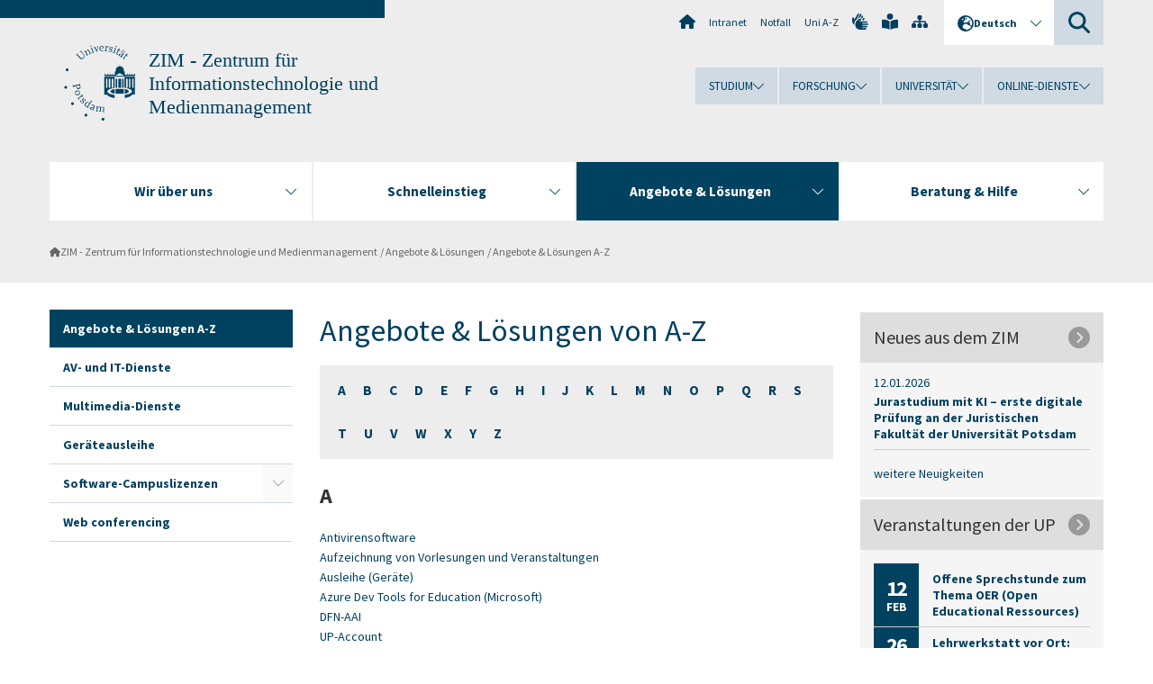

--- FILE ---
content_type: text/html; charset=utf-8
request_url: https://www.uni-potsdam.de/de/zim/angebote-loesungen/angebote-loesungen-a-z/A
body_size: 9183
content:
<!DOCTYPE html><html dir="ltr" lang="de-DE"><head><meta charset="utf-8"><!-- Produced by queonext https://queonext.de/ This website is powered by TYPO3 - inspiring people to share! TYPO3 is a free open source Content Management Framework initially created by Kasper Skaarhoj and licensed under GNU/GPL. TYPO3 is copyright 1998-2026 of Kasper Skaarhoj. Extensions are copyright of their respective owners. Information and contribution at https://typo3.org/ --><meta name="generator" content="TYPO3 CMS" />
<meta name="viewport" content="width=device-width, initial-scale=1" />
<meta name="author" content="Nadin Weiß" />
<meta property="og:title" content="Angebote &amp; Lösungen A-Z" />
<meta name="twitter:card" content="summary" /><link rel="stylesheet" href="/typo3conf/ext/up_template/Resources/Public/StyleSheets/print.css?1769680069" media="print">
<link rel="stylesheet" href="/typo3conf/ext/up_template/Resources/Public/StyleSheets/app.css?1769680069" media="screen">
<link rel="stylesheet" href="/typo3conf/ext/up_template/Resources/Public/Fonts/fontawesome/css/all.min.css?1769680067" media="screen">
<script src="/typo3conf/ext/up_template/Resources/Public/JavaScript/Vendor/jquery/jquery-3.6.0.min.js?1769680069"></script>
<script src="/typo3conf/ext/up_template/Resources/Public/JavaScript/Vendor/jquery/jquery-ui-1.12.1.custom.min.js?1769680069"></script>
<script src="/typo3conf/ext/up_template/Resources/Public/JavaScript/Vendor/modernizr/modernizr.custom.js?1769680069"></script>
<script src="/typo3conf/ext/up_template/Resources/Public/JavaScript/Vendor/jquery-datepicker-lang/jquery.ui.datepicker-de.min.js?1769680068"></script>
<link rel="icon" type="image/png" href="/typo3conf/ext/up_template/Resources/Public/Icons/BrowserIcons/favicon-96x96.png" sizes="96x96" />
<link rel="icon" type="image/svg+xml" href="/typo3conf/ext/up_template/Resources/Public/Icons/BrowserIcons/favicon.svg" />
<link rel="shortcut icon" href="/typo3conf/ext/up_template/Resources/Public/Icons/BrowserIcons/favicon.ico" />
<link rel="apple-touch-icon" sizes="180x180" href="/typo3conf/ext/up_template/Resources/Public/Icons/BrowserIcons/apple-touch-icon.png" />
<link rel="manifest" href="/typo3conf/ext/up_template/Resources/Public/Icons/BrowserIcons/site.webmanifest" />
<title> Angebote & Lösungen A-Z -  Angebote & Lösungen -  ZIM - Zentrum für Informationstechnologie und Medienmanagement - Universität Potsdam</title>
<link rel="canonical" href="https://www.uni-potsdam.de/de/zim/angebote-loesungen/angebote-loesungen-a-z/A"/>

<link rel="alternate" hreflang="de-DE" href="https://www.uni-potsdam.de/de/zim/angebote-loesungen/angebote-loesungen-a-z/A"/>
<link rel="alternate" hreflang="en-GB" href="https://www.uni-potsdam.de/en/zim/angebote-loesungen/angebote-loesungen-a-z/A"/>
<link rel="alternate" hreflang="x-default" href="https://www.uni-potsdam.de/de/zim/angebote-loesungen/angebote-loesungen-a-z/A"/></head><body class="up-section-university"><noscript><div id="up_nojs"><div class="row"><div class="twentyfour columns"><p> JavaScript ist in ihrem Browser deaktiviert. <span class="up-nojs-hint"> Bitte aktivieren Sie JavaScript </span> um alle Funktionen der Website nutzen zu können! </p></div></div></div></noscript><a href="#up_content" class="up-skip-link">Zum Hauptinhalt springen</a><div id="up_overlay_for_search"></div><div id="up_overlay_for_navs"></div><nav id="up_mobilenav_wrapper_small" class="show-for-small" aria-label="Hauptmenü"><div class="row collapse"><div class="twentyfour columns"><div id="up_mobilenav_small"><ul class="up-mobilenav-level-1"><li id="up_mobilenav_mainnav_item" class="up-mobilenav-target-mainnav"><button class="up-mobilenav-button" aria-expanded="false" aria-controls="up_mainnav_small"><span class="visually-hidden">Hauptmenü</span><span class="up-icon"></span></button></li><li id="up_mobilenav_searchbox_item" class="up-mobilenav-target-searchbox"><button class="up-mobilenav-button" aria-expanded="false" aria-controls="up_searchboxnav_small"><span class="visually-hidden">Suche</span><span class="up-icon"></span></button></li><li id="up_mobilenav_langnav_item" class="up-mobilenav-target-langnav"><button class="up-mobilenav-button" aria-expanded="false" aria-controls="up_langnav_small"><span class="visually-hidden">Sprachen</span><span class="up-icon"></span></button></li><li id="up_mobilenav_globalnav_item" class="up-mobilenav-target-globalnav"><button class="up-mobilenav-button" aria-expanded="false" aria-controls="up_globalnav_small"><span class="visually-hidden">Globales Menü</span><span class="up-icon"></span></button></li></ul></div></div></div></nav><div id="up_mobilesubnav_wrapper_small" class="show-for-small"><div id="up_mainnav_small" class="up-mobilenav-level-2"><ul class="up-mobilesubnav-level-1"><li class=""><button class="up-mobilesubnav-button" aria-expanded="false"><span class="up-mobilesubnav-level-1-title">Wir über uns</span><span class="up-mobilesubnav-arrow up-icon"></span></button><ul class="up-mobilesubnav-level-2"><li class=""><a href="/de/zim/wir-ueber-uns/organisationsstruktur"> Organisationsstruktur </a></li><li class=""><a href="/de/zim/wir-ueber-uns/kontakt"> Kontakt </a></li><li class=""><a href="/de/zim/wir-ueber-uns/leitbild"> Leitbild </a></li><li class=""><a href="/de/zim/wir-ueber-uns/projekte"> Projekte </a></li><li class=""><a href="/de/zim/wir-ueber-uns/mediathek"> Mediathek </a></li><li class=" last"><a href="/de/zim/wir-ueber-uns/zim-benutzungsordnung"> ZIM Benutzungsordnung </a></li></ul></li><li class=""><button class="up-mobilesubnav-button" aria-expanded="false"><span class="up-mobilesubnav-level-1-title">Schnelleinstieg</span><span class="up-mobilesubnav-arrow up-icon"></span></button><ul class="up-mobilesubnav-level-2"><li class=""><a href="https://accountup.uni-potsdam.de/" target="_top"> Account.UP </a></li><li class=""><a href="https://boxup.uni-potsdam.de/" target="_top"> Box.UP </a></li><li class=""><a href="https://mailup.uni-potsdam.de/" target="_top"> Mail.UP </a></li><li class=""><a href="/de/zim/angebote-loesungen/print-up"> Print.UP </a></li><li class=""><a href="/de/zim/angebote-loesungen/wlan-eduroam"> WLAN | eduroam </a></li><li class=" last"><a href="https://moodle2.uni-potsdam.de" target="_top"> Moodle.UP </a></li></ul></li><li class=" act"><button class="up-mobilesubnav-button" aria-expanded="false"><span class="up-mobilesubnav-level-1-title">Angebote &amp; Lösungen</span><span class="up-mobilesubnav-arrow up-icon"></span></button><ul class="up-mobilesubnav-level-2"><li class=""><a href="/de/zim/angebote-loesungen/angebote-loesungen-a-z"> Angebote &amp; Lösungen A-Z </a></li><li class=""><a href="/de/zim/angebote-loesungen/av-und-it-dienste"> AV- und IT-Dienste </a></li><li class=""><a href="/de/zim/angebote-loesungen/multimedia-dienste"> Multimedia-Dienste </a></li><li class=""><a href="/de/zim/angebote-loesungen/geraeteausleihe"> Geräteausleihe </a></li><li class=""><a href="/de/zim/angebote-loesungen/software-campuslizenzen"> Software-Campuslizenzen </a></li><li class=" last"><a href="/de/zim/angebote-loesungen/web-conferencing"> Web conferencing </a></li></ul></li><li class=""><button class="up-mobilesubnav-button" aria-expanded="false"><span class="up-mobilesubnav-level-1-title">Beratung &amp; Hilfe</span><span class="up-mobilesubnav-arrow up-icon"></span></button><ul class="up-mobilesubnav-level-2"><li class=""><a href="/de/zim/beratung-hilfe/sicherheitshinweise"> Sicherheitshinweise </a></li><li class=""><a href="/de/zim/beratung-hilfe/supportanfrage"> Supportanfrage </a></li><li class=""><a href="/de/zim/beratung-hilfe/self-service"> Self Service </a></li><li class=""><a href="/de/zim/beratung-hilfe/service-center"> Service-Center </a></li><li class=""><a href="/de/zim/beratung-hilfe/it-arbeitsplaetze"> IT-Arbeitsplätze </a></li><li class=" last"><a href="/de/zim/beratung-hilfe/lernen-und-arbeiten"> Lernen und Arbeiten </a></li></ul></li><li class="up-metanav-item"><a href="https://www.uni-potsdam.de/de/" title="Uni-Startseite" target="_top" class="up-icon up-icon--home"> Uni-Startseite </a></li><li class="up-metanav-item"><a href="https://z-wiki.uni-potsdam.de/x/1Yg0C" title="Intranet" target="_top"> Intranet </a></li><li class="up-metanav-item"><a href="https://www.uni-potsdam.de/de/notfall" title="Notfall" target="_top"> Notfall </a></li><li class="up-metanav-item"><a href="https://www.uni-potsdam.de/de/index-a-z" title="Uni A-Z" target="_top"> Uni A-Z </a></li><li class="up-metanav-item"><a href="https://www.uni-potsdam.de/de/gebaerdensprache/index" title="Gebärdensprache" target="_top" class="up-icon up-icon--sign-language"> Gebärdensprache </a></li><li class="up-metanav-item"><a href="https://www.uni-potsdam.de/de/leichte-sprache/index" title="Leichte Sprache" target="_top" class="up-icon up-icon--book-reader"> Leichte Sprache </a></li><li class="up-metanav-item"><a href="/de/zim/sitemap" title="Sitemap" class="up-icon up-icon--sitemap"> Sitemap </a></li><li class="close last"><button class="up-nav-close"><span class="up-nav-close-title up-icon"> Schliessen </span></button></li></ul></div><div id="up_searchboxnav_small" class="up-mobilenav-level-2"><ul class="up-mobilesubnav-level-1"><li><div><div class="up-mobilesubnav-level-1-title"><form action="https://www.google.de/search" target="_blank"><input id="up_searchboxsmall_input" type="text" name="q" aria-label="Suche" placeholder="Suche"><button id="up_searchboxsmall_submit" class="up-icon" type="submit" name="submit" value=""/><input type="hidden" name="sitesearch" value="uni-potsdam.de"></form></div></div></li><li class="close last"><button class="up-nav-close"><span class="up-nav-close-title up-icon"> Schliessen </span></button></li></ul></div><div id="up_langnav_small" class="up-mobilenav-level-2"><ul class="up-mobilesubnav-level-1"><li class="act not-existing"><div><span class="up-mobilesubnav-level-1-title"><a href="/de/zim/angebote-loesungen/angebote-loesungen-a-z/A">Deutsch</a></span></div></li><li><button class="up-mobilesubnav-button"><span class="up-mobilesubnav-level-1-title"><a href="/en/zim/angebote-loesungen/angebote-loesungen-a-z/A">English</a></span></button></li><li class="not-existing"><div><span class="up-mobilesubnav-level-1-title">Angebote &amp; Lösungen A-Z</span></div></li><li class="not-existing"><div><span class="up-mobilesubnav-level-1-title">Angebote &amp; Lösungen A-Z</span></div></li><li class="close last"><button class="up-nav-close"><span class="up-nav-close-title up-icon">Schliessen</span></button></li></ul></div><div id="up_globalnav_small" class="up-mobilenav-level-2"><ul class="up-mobilesubnav-level-1"><li><button class="up-mobilesubnav-button" aria-expanded="false"><span class="up-mobilesubnav-level-1-title">Studium</span><span class="up-mobilesubnav-arrow up-icon"></span></button><ul class="up-mobilesubnav-level-2"><li><a href="https://www.uni-potsdam.de/de/studium/" target="_top">Studieren an der UP</a></li><li><a href="https://www.uni-potsdam.de/de/studium/studienangebot/uebersicht" target="_top">Studienangebot</a></li><li><a href="https://www.uni-potsdam.de/de/studium/zugang/uebersicht" target="_top">Bewerbung und Immatrikulation</a></li><li><a href="https://www.uni-potsdam.de/de/studium/konkret/uebersicht" target="_top">Studium konkret</a></li><li><a href="https://www.uni-potsdam.de/de/studium/beratung/uebersicht" target="_top">Beratungs- und Serviceeinrichtungen</a></li><li class="last"><a href="https://www.uni-potsdam.de/de/studium/termine/uebersicht" target="_top">Termine und Fristen</a></li></ul></li><li><button class="up-mobilesubnav-button" aria-expanded="false"><span class="up-mobilesubnav-level-1-title">Forschung</span><span class="up-mobilesubnav-arrow up-icon"></span></button><ul class="up-mobilesubnav-level-2"><li><a href="https://www.uni-potsdam.de/de/forschung/" target="_top">Forschen an der UP</a></li><li><a href="https://www.uni-potsdam.de/de/forschung/profile-programme-projekte/uebersicht" target="_top">Profile, Programme und Projekte</a></li><li><a href="https://www.uni-potsdam.de/de/forschung/forschungsfoerderung/uebersicht" target="_top">Forschungsförderung</a></li><li><a href="https://www.uni-potsdam.de/de/openscience/index" target="_top">Open Science</a></li><li><a href="https://www.uni-potsdam.de/de/forschungsdaten/index" target="_top">Forschungsdaten</a></li><li><a href="https://www.uni-potsdam.de/de/forschung/kooperationen-partnerschaften/uebersicht" target="_top">Kooperationen und Partnerschaften</a></li><li class="last"><a href="https://www.uni-potsdam.de/de/forschung/wissenschaftlicher-nachwuchs/uebersicht" target="_top">Wissenschaftlicher Nachwuchs</a></li></ul></li><li><button class="up-mobilesubnav-button" aria-expanded="false"><span class="up-mobilesubnav-level-1-title">Universität</span><span class="up-mobilesubnav-arrow up-icon"></span></button><ul class="up-mobilesubnav-level-2"><li><a href="https://www.uni-potsdam.de/de/up-entdecken/" target="_top">UP entdecken</a></li><li><a href="https://www.uni-potsdam.de/de/organisation/uebersicht" target="_top">Organisation</a></li><li><a href="https://www.uni-potsdam.de/de/wirtschaft-transfer-gesellschaft/" target="_top">Wirtschaft, Transfer und Gesellschaft</a></li><li><a href="https://www.uni-potsdam.de/de/international/" target="_top">Campus International</a></li><li><a href="https://www.uni-potsdam.de/de/foerderung/index" target="_top">Förderinstrumente</a></li><li class="last"><a href="https://www.uni-potsdam.de/de/arbeiten-an-der-up/" target="_top">Arbeiten an der UP</a></li></ul></li><li><button class="up-mobilesubnav-button" aria-expanded="false"><span class="up-mobilesubnav-level-1-title">Online-Dienste</span><span class="up-mobilesubnav-arrow up-icon"></span></button><ul class="up-mobilesubnav-level-2"><li><a href="https://accountup.uni-potsdam.de/" target="_top">Account.UP</a></li><li><a href="https://bi.uni-potsdam.de/jasperserver-pro/login.html" target="_top">BI.UP</a></li><li><a href="https://mailup.uni-potsdam.de" target="_top">Mail.UP (Webmailbox)</a></li><li><a href="https://puls.uni-potsdam.de/qisserver/rds?state=user&amp;type=0&amp;application=lsf" target="_top">PULS</a></li><li><a href="https://moodle2.uni-potsdam.de" target="_top">Moodle</a></li><li><a href="https://www.ub.uni-potsdam.de/de/" target="_top">Universitätsbibliothek</a></li><li><a href="https://pep.uni-potsdam.de" target="_top">Evaluationsportal (PEP)</a></li><li><a href="https://www.uni-potsdam.de/de/praxisportal/" target="_top">Praxisportal</a></li><li class="last"><a href="/de/zim/">ZIM – Zentrum für IT und Medien</a></li></ul></li><li class="close last"><button class="up-nav-close"><span class="up-nav-close-title up-icon">Schliessen</span></button></li></ul></div></div><div id="up_header_wrapper"><div id="up_section_indicator_left" class="eight columns hide-for-small"></div><div id="up_header" class="row hide-for-small"><div class="twentyfour columns"><div class="row"><div class="eight columns mobile-four"><header id="up_section_indicator"><div id="up_page_title" class="up-logo"><div id="up_logo_indicator_wrapper"><div id="up_logo_indicator"><span>&nbsp;</span></div><div id="up_logo_image"><a href="https://www.uni-potsdam.de/de/" title="zur Uni-Startseite" target="_top"><img src="/typo3conf/ext/up_template/Resources/Public/Images/Frontend/logo_up_university.svg" alt="Logo ZIM - Zentrum für Informationstechnologie und Medienmanagement"></a></div><div id="up_logo_title"><a href="/de/zim/" title="zur Startseite des Bereichs ZIM - Zentrum für Informationstechnologie und Medienmanagement">ZIM - Zentrum für Informationstechnologie und Medienmanagement</a></div><div id="up_logo_footer"></div></div></div></header></div><div class="sixteen columns"><div class="row"><nav class="twentyfour columns" aria-label="Meta-Menü"><div id="up_metanav"><ul class="inline-list left"><li><a href="https://www.uni-potsdam.de/de/" title="Uni-Startseite" target="_top" class="up-icon up-icon--home"></a></li><li><a href="https://z-wiki.uni-potsdam.de/x/1Yg0C" title="Intranet" target="_top"> Intranet </a></li><li><a href="https://www.uni-potsdam.de/de/notfall" title="Notfall" target="_top"> Notfall </a></li><li><a href="https://www.uni-potsdam.de/de/index-a-z" title="Uni A-Z" target="_top"> Uni A-Z </a></li><li><a href="https://www.uni-potsdam.de/de/gebaerdensprache/index" title="Gebärdensprache" target="_top" class="up-icon up-icon--sign-language"></a></li><li><a href="https://www.uni-potsdam.de/de/leichte-sprache/index" title="Leichte Sprache" target="_top" class="up-icon up-icon--book-reader"></a></li><li><a href="/de/zim/sitemap" title="Sitemap" class="up-icon up-icon--sitemap"></a></li></ul></div><div id="up_langnav" class="right"><ul class="up-langnav-level-1"><li><button id="up_langnav_button" aria-expanded="false" aria-controls="up_langnav_list"><span class="up-langnav-level-1-title up-icon">Deutsch</span><span class="up-langnav-arrow up-icon"></span></button><ul id="up_langnav_list" class="up-langnav-level-2"><li class="act"><a href="/de/zim/angebote-loesungen/angebote-loesungen-a-z/A">Deutsch</a></li><li><a href="/en/zim/angebote-loesungen/angebote-loesungen-a-z/A">English</a></li><li class="not-existing">&nbsp;</li><li class="not-existing">&nbsp;</li></ul></li></ul></div><div id="up_searchbox" class="right"><button id="up_searchbox_button" aria-expanded="false" aria-controls="up_searchbox_field"><span class="visually-hidden">Suche</span><span class="up-searchbox-glass up-icon"></span></button><div id="up_searchbox_field" class="up-searchbox-field"><form action="https://www.google.de/search" target="_blank"><input id="up_searchbox_input" type="text" name="q" aria-label="Suche auf uni-potsdam.de" placeholder="Suche auf uni-potsdam.de"><button id="up_searchbox_submit" class="up-icon" type="submit" name="submit" value=""/><input type="hidden" name="sitesearch" value="uni-potsdam.de"></form></div></div></nav></div><div class="row"><nav class="twentyfour columns" aria-label="Globales Menü"><div id="up_globalnav" class=""><ul class="up-globalnav-level-1"><li><button class="up-globalnav-button" aria-expanded="false" aria-controls="up_globalnav_list_22"><span class="up-globalnav-level-1-title">Studium</span><span class="up-globalnav-arrow up-icon"></span></button><ul id="up_globalnav_list_22" class="up-globalnav-level-2"><li><a href="https://www.uni-potsdam.de/de/studium/" target="_top"> Studieren an der UP </a></li><li><a href="https://www.uni-potsdam.de/de/studium/studienangebot/uebersicht" target="_top"> Studienangebot </a></li><li><a href="https://www.uni-potsdam.de/de/studium/zugang/uebersicht" target="_top"> Bewerbung und Immatrikulation </a></li><li><a href="https://www.uni-potsdam.de/de/studium/konkret/uebersicht" target="_top"> Studium konkret </a></li><li><a href="https://www.uni-potsdam.de/de/studium/beratung/uebersicht" target="_top"> Beratungs- und Serviceeinrichtungen </a></li><li><a href="https://www.uni-potsdam.de/de/studium/termine/uebersicht" target="_top"> Termine und Fristen </a></li></ul></li><li><button class="up-globalnav-button" aria-expanded="false" aria-controls="up_globalnav_list_23"><span class="up-globalnav-level-1-title">Forschung</span><span class="up-globalnav-arrow up-icon"></span></button><ul id="up_globalnav_list_23" class="up-globalnav-level-2"><li><a href="https://www.uni-potsdam.de/de/forschung/" target="_top"> Forschen an der UP </a></li><li><a href="https://www.uni-potsdam.de/de/forschung/profile-programme-projekte/uebersicht" target="_top"> Profile, Programme und Projekte </a></li><li><a href="https://www.uni-potsdam.de/de/forschung/forschungsfoerderung/uebersicht" target="_top"> Forschungsförderung </a></li><li><a href="https://www.uni-potsdam.de/de/openscience/index" target="_top"> Open Science </a></li><li><a href="https://www.uni-potsdam.de/de/forschungsdaten/index" target="_top"> Forschungsdaten </a></li><li><a href="https://www.uni-potsdam.de/de/forschung/kooperationen-partnerschaften/uebersicht" target="_top"> Kooperationen und Partnerschaften </a></li><li><a href="https://www.uni-potsdam.de/de/forschung/wissenschaftlicher-nachwuchs/uebersicht" target="_top"> Wissenschaftlicher Nachwuchs </a></li></ul></li><li><button class="up-globalnav-button" aria-expanded="false" aria-controls="up_globalnav_list_24"><span class="up-globalnav-level-1-title">Universität</span><span class="up-globalnav-arrow up-icon"></span></button><ul id="up_globalnav_list_24" class="up-globalnav-level-2"><li><a href="https://www.uni-potsdam.de/de/up-entdecken/" target="_top"> UP entdecken </a></li><li><a href="https://www.uni-potsdam.de/de/organisation/uebersicht" target="_top"> Organisation </a></li><li><a href="https://www.uni-potsdam.de/de/wirtschaft-transfer-gesellschaft/" target="_top"> Wirtschaft, Transfer und Gesellschaft </a></li><li><a href="https://www.uni-potsdam.de/de/international/" target="_top"> Campus International </a></li><li><a href="https://www.uni-potsdam.de/de/foerderung/index" target="_top"> Förderinstrumente </a></li><li><a href="https://www.uni-potsdam.de/de/arbeiten-an-der-up/" target="_top"> Arbeiten an der UP </a></li></ul></li><li><button class="up-globalnav-button" aria-expanded="false" aria-controls="up_globalnav_list_25"><span class="up-globalnav-level-1-title">Online-Dienste</span><span class="up-globalnav-arrow up-icon"></span></button><ul id="up_globalnav_list_25" class="up-globalnav-level-2"><li><a href="https://accountup.uni-potsdam.de/" target="_top"> Account.UP </a></li><li><a href="https://bi.uni-potsdam.de/jasperserver-pro/login.html" target="_top"> BI.UP </a></li><li><a href="https://mailup.uni-potsdam.de" target="_top"> Mail.UP (Webmailbox) </a></li><li><a href="https://puls.uni-potsdam.de/qisserver/rds?state=user&amp;type=0&amp;application=lsf" target="_top"> PULS </a></li><li><a href="https://moodle2.uni-potsdam.de" target="_top"> Moodle </a></li><li><a href="https://www.ub.uni-potsdam.de/de/" target="_top"> Universitätsbibliothek </a></li><li><a href="https://pep.uni-potsdam.de" target="_top"> Evaluationsportal (PEP) </a></li><li><a href="https://www.uni-potsdam.de/de/praxisportal/" target="_top"> Praxisportal </a></li><li><a href="/de/zim/"> ZIM – Zentrum für IT und Medien </a></li></ul></li></ul></div></nav></div></div></div></div></div><header id="up_header_small" class="row show-for-small"><div class="columns mobile-four up-header-small-logo"><div id="up_logo_indicator_wrapper_small"><div id="up_logo_image_small"><a href="https://www.uni-potsdam.de/de/" title="zur Uni-Startseite" target="_top"><img src="/typo3conf/ext/up_template/Resources/Public/Images/Frontend/logo_up_university.svg" alt="Logo ZIM - Zentrum für Informationstechnologie und Medienmanagement"></a></div><div id="up_logo_title_small"><a href="/de/zim/" title="zur Startseite des Bereichs ZIM - Zentrum für Informationstechnologie und Medienmanagement">ZIM - Zentrum für Informationstechnologie und Medienmanagement</a></div><div id="up_logo_footer_small"></div></div></div></header></div><nav id="up_mainnav_wrapper" class="hide-for-small" aria-label="Hauptmenü"><div class="row"><div class="twentyfour columns"><div id="up_mainnav"><ul class="up-mainnav-level-1 up-smooth-box up-mainnav-width-4"><li class=""><button class="up-mainnav-button" aria-expanded="false" aria-controls="up_mainnav_list_61999"><span class="up-mainnav-level-1-title">Wir über uns</span><span class="up-mainnav-arrow up-icon"></span></button><ul id="up_mainnav_list_61999" class="up-mainnav-level-2"><li class=""><a href="/de/zim/wir-ueber-uns/organisationsstruktur"> Organisationsstruktur </a></li><li class=""><a href="/de/zim/wir-ueber-uns/kontakt"> Kontakt </a></li><li class=""><a href="/de/zim/wir-ueber-uns/leitbild"> Leitbild </a></li><li class=""><a href="/de/zim/wir-ueber-uns/projekte"> Projekte </a></li><li class=""><a href="/de/zim/wir-ueber-uns/mediathek"> Mediathek </a></li><li class=" last"><a href="/de/zim/wir-ueber-uns/zim-benutzungsordnung"> ZIM Benutzungsordnung </a></li></ul></li><li class=""><button class="up-mainnav-button" aria-expanded="false" aria-controls="up_mainnav_list_66203"><span class="up-mainnav-level-1-title">Schnelleinstieg</span><span class="up-mainnav-arrow up-icon"></span></button><ul id="up_mainnav_list_66203" class="up-mainnav-level-2"><li class=""><a href="https://accountup.uni-potsdam.de/" target="_top"> Account.UP </a></li><li class=""><a href="https://boxup.uni-potsdam.de/" target="_top"> Box.UP </a></li><li class=""><a href="https://mailup.uni-potsdam.de/" target="_top"> Mail.UP </a></li><li class=""><a href="/de/zim/angebote-loesungen/print-up"> Print.UP </a></li><li class=""><a href="/de/zim/angebote-loesungen/wlan-eduroam"> WLAN | eduroam </a></li><li class=" last"><a href="https://moodle2.uni-potsdam.de" target="_top"> Moodle.UP </a></li></ul></li><li class=" act"><button class="up-mainnav-button" aria-expanded="false" aria-controls="up_mainnav_list_61996"><span class="up-mainnav-level-1-title">Angebote &amp; Lösungen</span><span class="up-mainnav-arrow up-icon"></span></button><ul id="up_mainnav_list_61996" class="up-mainnav-level-2"><li class=""><a href="/de/zim/angebote-loesungen/angebote-loesungen-a-z"> Angebote &amp; Lösungen A-Z </a></li><li class=""><a href="/de/zim/angebote-loesungen/av-und-it-dienste"> AV- und IT-Dienste </a></li><li class=""><a href="/de/zim/angebote-loesungen/multimedia-dienste"> Multimedia-Dienste </a></li><li class=""><a href="/de/zim/angebote-loesungen/geraeteausleihe"> Geräteausleihe </a></li><li class=""><a href="/de/zim/angebote-loesungen/software-campuslizenzen"> Software-Campuslizenzen </a></li><li class=" last"><a href="/de/zim/angebote-loesungen/web-conferencing"> Web conferencing </a></li></ul></li><li class=" last"><button class="up-mainnav-button" aria-expanded="false" aria-controls="up_mainnav_list_61647"><span class="up-mainnav-level-1-title">Beratung &amp; Hilfe</span><span class="up-mainnav-arrow up-icon"></span></button><ul id="up_mainnav_list_61647" class="up-mainnav-level-2"><li class=""><a href="/de/zim/beratung-hilfe/sicherheitshinweise"> Sicherheitshinweise </a></li><li class=""><a href="/de/zim/beratung-hilfe/supportanfrage"> Supportanfrage </a></li><li class=""><a href="/de/zim/beratung-hilfe/self-service"> Self Service </a></li><li class=""><a href="/de/zim/beratung-hilfe/service-center"> Service-Center </a></li><li class=""><a href="/de/zim/beratung-hilfe/it-arbeitsplaetze"> IT-Arbeitsplätze </a></li><li class=" last"><a href="/de/zim/beratung-hilfe/lernen-und-arbeiten"> Lernen und Arbeiten </a></li></ul></li></ul><button class="up-nav-close"><span class="up-nav-close-title up-icon"> Schliessen </span></button></div></div></div></nav><nav id="up_breadcrumbs_wrapper" class="hide-for-small" aria-label="Brotkrumenpfad"><div class="row"><div class="twentyfour columns"><div id="up_breadcrumbs"><ul class="up-breadcrumbs"><li class=" first"><a href="/de/zim/" class="up-icon"> ZIM - Zentrum für Informationstechnologie und Medienmanagement </a></li><li class="cur"><a href="/de/zim/angebote-loesungen/angebote-loesungen-a-z"> Angebote &amp; Lösungen </a></li><li class="cur"><a href="/de/zim/angebote-loesungen/angebote-loesungen-a-z"> Angebote &amp; Lösungen A-Z </a></li></ul></div></div></div></nav><div id="up_content_wrapper" class="up-content-subpage-3-template"><div class="row show-for-small" ><nav class="twentyfour columns" aria-label="Untermenü"><div id="up_subpagenav_small" class="dl-menuwrapper"><button class="up-subpagenav-top-parent dl-trigger" aria-expanded="false">Angebote &amp; Lösungen<div class="up-subpagenav-indicator up-icon"></div></button><ul class="up-subpagenav-list dl-menu"><li class="cur"><div><a href="/de/zim/angebote-loesungen/angebote-loesungen-a-z">Angebote &amp; Lösungen A-Z</a><span class="up-subpagenav-indicator up-icon"></span></div></li><li><div><a href="/de/zim/angebote-loesungen/av-und-it-dienste">AV- und IT-Dienste</a><span class="up-subpagenav-indicator up-icon"></span></div></li><li><div><a href="/de/zim/angebote-loesungen/multimedia-dienste">Multimedia-Dienste</a><span class="up-subpagenav-indicator up-icon"></span></div></li><li><div><a href="/de/zim/angebote-loesungen/geraeteausleihe">Geräteausleihe</a><span class="up-subpagenav-indicator up-icon"></span></div></li><li class="has-sub"><div><a href="/de/zim/angebote-loesungen/software-campuslizenzen">Software-Campuslizenzen</a><span class="up-subpagenav-indicator up-icon"></span></div><ul class="up-subpagenav-list dl-submenu"><li><div><a href="https://zim-portal.uni-potsdam.de/zeik-portal/shop/swzg.php" target="_top">Software-Bestellsystem</a><span class="up-subpagenav-indicator up-icon"></span></div></li><li><div><a href="/de/zim/angebote-loesungen/software-campuslizenzen/anti-viren-software">Antivirensoftware</a><span class="up-subpagenav-indicator up-icon"></span></div></li><li><div><a href="/de/zim/angebote-loesungen/software-campuslizenzen/campuslizenz-citavi">Campuslizenz Citavi</a><span class="up-subpagenav-indicator up-icon"></span></div></li><li><div><a href="/de/zim/angebote-loesungen/software-campuslizenzen/matlab">Matlab</a><span class="up-subpagenav-indicator up-icon"></span></div></li><li><div><a href="/de/zim/angebote-loesungen/software-campuslizenzen/microsoft-campuslizenz">Campuslizenz Microsoft</a><span class="up-subpagenav-indicator up-icon"></span></div></li><li><div><a href="/de/zim/angebote-loesungen/software-campuslizenzen/oxygen-xml-editor">oXygen XML Editor</a><span class="up-subpagenav-indicator up-icon"></span></div></li><li><div><a href="/de/zim/angebote-loesungen/volumenlizenzaktivierung-kms">Volumenlizenzaktivierung (KMS)</a><span class="up-subpagenav-indicator up-icon"></span></div></li></ul></li><li><div><a href="/de/zim/angebote-loesungen/web-conferencing">Web conferencing</a><span class="up-subpagenav-indicator up-icon"></span></div></li><li class="last close"><button class="up-nav-close dl-trigger"><span class="up-nav-close-title up-icon">Schliessen</span></button></li></ul></div></nav></div><div class="row"><nav class="six columns hide-for-small" aria-label="Untermenü"><div id="up_subpagenav"><ul class="up-subpagenav-level-1"><li class="up-subpagenav-entry act cur"><div><a href="/de/zim/angebote-loesungen/angebote-loesungen-a-z"> Angebote &amp; Lösungen A-Z </a></div></li><li class="up-subpagenav-entry"><div><a href="/de/zim/angebote-loesungen/av-und-it-dienste"> AV- und IT-Dienste </a></div></li><li class="up-subpagenav-entry"><div><a href="/de/zim/angebote-loesungen/multimedia-dienste"> Multimedia-Dienste </a></div></li><li class="up-subpagenav-entry"><div><a href="/de/zim/angebote-loesungen/geraeteausleihe"> Geräteausleihe </a></div></li><li class="up-subpagenav-entry has-sub"><div><a href="/de/zim/angebote-loesungen/software-campuslizenzen"> Software-Campuslizenzen </a><span class="up-subpagenav-indicator up-icon"></span></div><ul class="up-subpagenav-level-2"><li class="up-subpagenav-entry"><div><a href="https://zim-portal.uni-potsdam.de/zeik-portal/shop/swzg.php" target="_top"> Software-Bestellsystem </a></div></li><li class="up-subpagenav-entry"><div><a href="/de/zim/angebote-loesungen/software-campuslizenzen/anti-viren-software"> Antivirensoftware </a></div></li><li class="up-subpagenav-entry"><div><a href="/de/zim/angebote-loesungen/software-campuslizenzen/campuslizenz-citavi"> Campuslizenz Citavi </a></div></li><li class="up-subpagenav-entry"><div><a href="/de/zim/angebote-loesungen/software-campuslizenzen/matlab"> Matlab </a></div></li><li class="up-subpagenav-entry"><div><a href="/de/zim/angebote-loesungen/software-campuslizenzen/microsoft-campuslizenz"> Campuslizenz Microsoft </a></div></li><li class="up-subpagenav-entry"><div><a href="/de/zim/angebote-loesungen/software-campuslizenzen/oxygen-xml-editor"> oXygen XML Editor </a></div></li><li class="up-subpagenav-entry last"><div><a href="/de/zim/angebote-loesungen/volumenlizenzaktivierung-kms"> Volumenlizenzaktivierung (KMS) </a></div></li></ul></li><li class="up-subpagenav-entry last"><div><a href="/de/zim/angebote-loesungen/web-conferencing"> Web conferencing </a></div></li></ul></div></nav><div class="twelve columns"><main id="up_content"><div id="c293184" class="type-header layout-0 frame-default"><header><h1 class=""> Angebote &amp; Lösungen von A-Z </h1></header></div><div id="c293182" class="type-list layout-0 frame-default">
<div class="tx-up-linklist">
	

    

    <div class="up-az-linklist">

        
            <div class="up-az-linklist-header">
                <ul>
                    
                        <li>
                            <a href="/de/zim/angebote-loesungen/angebote-loesungen-a-z/A">A</a>
                        </li>
                    
                        <li>
                            <a href="/de/zim/angebote-loesungen/angebote-loesungen-a-z/B">B</a>
                        </li>
                    
                        <li>
                            <a href="/de/zim/angebote-loesungen/angebote-loesungen-a-z/C">C</a>
                        </li>
                    
                        <li>
                            <a href="/de/zim/angebote-loesungen/angebote-loesungen-a-z/D">D</a>
                        </li>
                    
                        <li>
                            <a href="/de/zim/angebote-loesungen/angebote-loesungen-a-z/E">E</a>
                        </li>
                    
                        <li>
                            <a href="/de/zim/angebote-loesungen/angebote-loesungen-a-z/F">F</a>
                        </li>
                    
                        <li>
                            <a href="/de/zim/angebote-loesungen/angebote-loesungen-a-z/G">G</a>
                        </li>
                    
                        <li>
                            <a href="/de/zim/angebote-loesungen/angebote-loesungen-a-z/H">H</a>
                        </li>
                    
                        <li>
                            <a href="/de/zim/angebote-loesungen/angebote-loesungen-a-z/I">I</a>
                        </li>
                    
                        <li>
                            <a href="/de/zim/angebote-loesungen/angebote-loesungen-a-z/J">J</a>
                        </li>
                    
                        <li>
                            <a href="/de/zim/angebote-loesungen/angebote-loesungen-a-z/K">K</a>
                        </li>
                    
                        <li>
                            <a href="/de/zim/angebote-loesungen/angebote-loesungen-a-z/L">L</a>
                        </li>
                    
                        <li>
                            <a href="/de/zim/angebote-loesungen/angebote-loesungen-a-z/M">M</a>
                        </li>
                    
                        <li>
                            <a href="/de/zim/angebote-loesungen/angebote-loesungen-a-z/N">N</a>
                        </li>
                    
                        <li>
                            <a href="/de/zim/angebote-loesungen/angebote-loesungen-a-z/O">O</a>
                        </li>
                    
                        <li>
                            <a href="/de/zim/angebote-loesungen/angebote-loesungen-a-z/P">P</a>
                        </li>
                    
                        <li>
                            <a href="/de/zim/angebote-loesungen/angebote-loesungen-a-z/Q">Q</a>
                        </li>
                    
                        <li>
                            <a href="/de/zim/angebote-loesungen/angebote-loesungen-a-z/R">R</a>
                        </li>
                    
                        <li>
                            <a href="/de/zim/angebote-loesungen/angebote-loesungen-a-z/S">S</a>
                        </li>
                    
                        <li>
                            <a href="/de/zim/angebote-loesungen/angebote-loesungen-a-z/T">T</a>
                        </li>
                    
                        <li>
                            <a href="/de/zim/angebote-loesungen/angebote-loesungen-a-z/U">U</a>
                        </li>
                    
                        <li>
                            <a href="/de/zim/angebote-loesungen/angebote-loesungen-a-z/V">V</a>
                        </li>
                    
                        <li>
                            <a href="/de/zim/angebote-loesungen/angebote-loesungen-a-z/W">W</a>
                        </li>
                    
                        <li>
                            <a href="/de/zim/angebote-loesungen/angebote-loesungen-a-z/X">X</a>
                        </li>
                    
                        <li>
                            <a href="/de/zim/angebote-loesungen/angebote-loesungen-a-z/Y">Y</a>
                        </li>
                    
                        <li>
                            <a href="/de/zim/angebote-loesungen/angebote-loesungen-a-z/Z">Z</a>
                        </li>
                    
                </ul>
            </div>
        

        <div class="up-az-linklist-items">
            <h2>A</h2>
            
                    <ul>
                        
                            <li>
                                <a href="/de/zim/angebote-loesungen/software-campuslizenzen/anti-viren-software">Antivirensoftware</a>
                            </li>
                        
                            <li>
                                <a href="/de/zim/angebote-loesungen/vorlesungs-und-veranstaltungsaufzeichnung">Aufzeichnung von Vorlesungen und Veranstaltungen</a>
                            </li>
                        
                            <li>
                                <a href="/de/zim/angebote-loesungen/geraeteausleihe">Ausleihe (Geräte)</a>
                            </li>
                        
                            <li>
                                <a href="/de/zim/angebote-loesungen/software-campuslizenzen/microsoft-campuslizenz">Azure Dev Tools for Education (Microsoft)</a>
                            </li>
                        
                            <li>
                                <a href="/de/zim/angebote-loesungen/foederierter-login">DFN-AAI</a>
                            </li>
                        
                            <li>
                                <a href="/de/zim/angebote-loesungen/up-account" target="_blank">UP-Account</a>
                            </li>
                        
                    </ul>
                
        </div>

    </div>


</div></div></main></div><aside id="up_sidebar" class="six columns" aria-label="Nachrichten"><div id="c506118" class="type-news_newsliststicky layout-0 frame-default"><div class="news"><!--TYPO3SEARCH_end--><a class="up-news-latest__title" href="/de/zim/neues"><header><h2> Neues aus dem ZIM </h2></header><span class="up-icon"></span></a><div class="up-news-latest"><div class="up-news-latest-item" itemscope="itemscope" itemtype="http://schema.org/Article"><div class="up-news-latest-date"><time itemprop="datePublished" datetime="2026-01-12"> 12.01.2026 </time></div><div class="up-news-latest-text" itemprop="headline"><a itemprop="url" title="Jurastudium mit KI – erste digitale Prüfung an der Juristischen Fakultät der Universität Potsdam" href="/de/zim/neues/detail/2026-01-12-jurastudium-mit-ki-erste-digitale-pruefung-an-der-juristischen-fakultaet-der-universitae"> Jurastudium mit KI – erste digitale Prüfung an der Juristischen Fakultät der Universität Potsdam </a></div></div><div class="up-news-latest-more"><a href="/de/zim/neues"> weitere Neuigkeiten </a></div></div><!--TYPO3SEARCH_begin--></div></div><div id="c513774" class="type-list layout-0 frame-default"><div class="tx-up-events"><div class="up-events-latest-box"><a class="up-events-latest-box__title" href="https://www.uni-potsdam.de/de/veranstaltungen"><header><h2> Veranstaltungen der UP </h2></header><span class="up-icon"></span></a><ul class="up-events-latest"><li class="up-events-latest-item"><div class="up-events-latest-date"><div class="up-events-latest-date-day"> 12 </div><div class="up-events-latest-date-month"> Feb </div></div><div class="up-events-latest-text"><a href="https://www.uni-potsdam.de/de/veranstaltungen/detail/2026-02-12-offene-sprechstunde-zum-thema-oer"> Offene Sprechstunde zum Thema OER (Open Educational Ressources) </a></div><div class="up-clear"></div></li><li class="up-events-latest-item"><div class="up-events-latest-date"><div class="up-events-latest-date-day"> 26 </div><div class="up-events-latest-date-month"> Mär </div></div><div class="up-events-latest-text"><a href="https://www.uni-potsdam.de/de/veranstaltungen/detail/2026-03-26-lehrwerkstatt-vor-ort-von-ki-bis-kreide"> Lehrwerkstatt vor Ort: Von KI bis Kreide </a></div><div class="up-clear"></div></li><li class="up-events-latest-item"><div class="up-events-latest-date"><div class="up-events-latest-date-day"> 27 </div><div class="up-events-latest-date-month"> Mär </div></div><div class="up-events-latest-text"><a href="https://www.uni-potsdam.de/de/veranstaltungen/detail/2026-03-27-lehrwerkstatt-online-von-ki-bis-kreide"> Lehrwerkstatt online: Von KI bis Kreide </a></div><div class="up-clear"></div></li><li class="up-events-latest-more"><a href="https://www.uni-potsdam.de/de/veranstaltungen"> weitere Veranstaltungen </a></li></ul></div></div></div><div id="c309987" class="type-upce_teasercard layout-12 frame-default"><div class="upce-teasercard"><div class="upce-teasercard__image"><img alt="Symbole für E-Mail, Post und Telefonhörer vor einfarbigem Hintergrund" loading="lazy" src="/fileadmin/_processed_/6/1/csm_ZIM_Helpdesk_Adobe264570452_9b72f60eca.jpeg" width="430" height="223"/></div><div class="upce-teasercard__body"><small class="upce-teasercard__image_source">Quelle: Adobe #264570452</small><header class="upce-teasercard__header"><h2 class=""> Beratung &amp; Hilfe </h2></header><div class="upce-teasercard__text"><p><strong>ZIM Service</strong></p><p>Telefon: 0331 977-4444</p><p>E-Mail: <a href="#" title="schreiben Sie eine E-Mail an ZIM Service" data-mailto-token="nbjmup+ajn.tfswjdfAvoj.qputebn/ef" data-mailto-vector="1">zim-service<span class="email-at">u</span>uni-potsdam<span class="email-dot">p</span>de</a></p><p><a href="https://www.uni-potsdam.de/de/zim/beratung-hilfe/supportanfrage" title="stellen Sie eine Supportanfrage" target="_blank" class="up-bullet-link">Supportanfrage stellen</a></p></div></div></div></div><div id="c309988" class="type-text layout-0 frame-default"><p>Für Fragen, Anregungen und Hinweise zur Webseite schreiben Sie eine Nachricht an: <a href="#" title="Fragen, Anregungen und Hinweise zur Webseite senden" data-mailto-token="nbjmup+ajn.tfswjdfAvoj.qputebn/ef" data-mailto-vector="1">zim-service<span class="email-at">u</span>uni-potsdam<span class="email-dot">p</span>de</a></p></div></aside></div></div><div id="up_content_footer_divider" class="hide-for-small row"></div><footer aria-label="Bereichs-Footer"><div id="up_content_footer_divider_small" class="show-for-small row"></div><div id="up_oe_footer_wrapper"><div id="up_oe_footer" class="row up-smooth-box"><div class="six columns up-oe-footer-box up-oe-footer-box-first"><div class="up-oe-footer-box-header"><h2>Soziale Medien</h2><div class="up-oe-footer-box-arrow up-icon"></div></div><div class="up-oe-footer-box-content"><ul class="up-social"><li><a href="https://bsky.app/profile/unipotsdam.bsky.social" title="Folgen Sie dem Bluesky-Profil der Universität Potsdam" class="up-icon--bluesky" target="_top" > Bluesky </a></li><li><a href="https://www.facebook.com/unipotsdam" title="Folgen Sie der Universität Potsdam auf Facebook" class="up-icon--facebook" target="_top" > Facebook </a></li><li><a href="https://www.instagram.com/unipotsdam/" title="Entdecken Sie die Impressionen der Universität Potsdam auf Instagram" class="up-icon--instagram" target="_top" > Instagram </a></li><li><a href="https://www.linkedin.com/edu/school?id=11980&amp;trk=hp-feed-school-name" title="Besuchen Sie das LinkedIn-Profil der Universität Potsdam" class="up-icon--linkedin" target="_top" > LinkedIn </a></li><li><a href="https://wisskomm.social/@unipotsdam" title="Folgen Sie der Universität Potsdam auf Mastodon" class="up-icon--mastodon" target="_top" > Mastodon </a></li><li><a href="https://www.researchgate.net/institution/Universitaet_Potsdam" title="Vernetzen Sie sich mit den Forschenden der Universität Potsdam auf Research Gate" class="up-icon--researchgate" target="_top" > Research Gate </a></li><li><a href="https://www.xing.com/pages/universitatpotsdam" title="Besuchen Sie das Xing-Profil der Universität Potsdam" class="up-icon--xing" target="_top" > XING </a></li><li><a href="https://www.youtube.com/user/PresseUniPotsdam" title="Abonnieren Sie den YouTube-Kanal der Universität Potsdam" class="up-icon--youtube" target="_top" > YouTube </a></li></ul></div></div><div class="six columns up-oe-footer-box"><div class="up-oe-footer-box-header"><h2>Kontakt</h2><div class="up-oe-footer-box-arrow up-icon"></div></div><div class="up-oe-footer-box-content"><p>Universität Potsdam<br> ZIM - Zentrum für Informationstechnologie und Medienmanagement<br> Am Neuen Palais 10<br> 14469 Potsdam</p><p>Tel.: +49 331 977-4444<br> E-Mail: <a href="#" title="Email senden an" data-mailto-token="nbjmup+ajn.tfswjdfAvoj.qputebn/ef" data-mailto-vector="1">zim-service<span class="email-at">u</span>uni-potsdam<span class="email-dot">p</span>de</a></p></div><div class="up-oe-footer-box-content"><p><a href="/de/zim/impressum" title="Universität Potsdam - ZIM - Zentrum für Informationstechnologie und Medienmanagement - Impressum">Impressum</a><br><a href="https://www.uni-potsdam.de/de/datenschutzerklaerung" title="Universität Potsdam - Datenschutzerklärung" target="_top">Datenschutzerklärung</a><br><a href="https://www.uni-potsdam.de/de/barrierefreiheit" title="Universität Potsdam - Barrierefreiheit" target="_top" class="up-internal-link">Barrierefreiheit</a></p></div></div><div class="twelve columns up-oe-footer-box up-oe-footer-box-last"><div class="up-oe-footer-box-header map"><h2> Anfahrt </h2><div class="up-oe-footer-box-arrow up-icon"></div></div><div class="up-oe-footer-box-content"><div class="up-oe-footer-osm"><div class="up-oe-footer-osm-iframe"><div id="osm_location"></div><a class="up-oe-footer-osm-link" href="https://www.openstreetmap.org/?mlat=52.4000000&amp;mlon=13.011700#map=17/52.4000000/13.011700" target="_blank"> Größere Karte anzeigen </a></div></div></div></div></div><div class="row up-footer-closer"></div></div></footer><nav id="up_global_footer_wrapper" aria-label="Globaler Footer"><div id="up_global_footer" class="row up-smooth-box layout-13"><div class="six columns up-global-footer-box up-global-footer-box-first"><div class="up-global-footer-box-header"><h2>Zertifikate</h2><div class="up-global-footer-box-arrow up-icon"></div></div><div class="up-global-footer-box-content"><ul class="up-content-list"><li><a href="https://www.klischee-frei.de/de/index.php" title="Fachportal Klischeefreie Studien- und Berufswahl" target="_top" class="up-external-link">Bundesinitiative Klischeefrei</a></li><li><a href="https://www.hrk.de/positionen/beschluss/detail/nationaler-kodex-fuer-das-auslaenderstudium-an-deutschen-hochschulen/" title="Nationaler Kodex für das Ausländerstudium an deutschen Hochschulen" target="_top" class="up-external-link">Code of Conduct</a></li><li><a href="https://www.stifterverband.org/charta-guter-lehre" title="Wettbewerb „Exzellente Lehre”" target="_top" class="up-external-link">Exzellente Lehre</a></li><li><a href="https://www.hrk.de/audit/startseite/" title="Audit „Internationalisierung der Hochschulen” (HRK)" target="_top" class="up-external-link">HRK-Audit</a>&nbsp;&amp;&nbsp;<a href="https://www.hrk.de/audit/re-audit/" title="Informationen zum Re-Audit auf den Webseiten der HRK" target="_top" class="up-external-link">HRK-Re-Audit</a></li><li><a href="https://www.uni-potsdam.de/de/arbeiten-an-der-up/personalentwicklung/human-resources-strategy-for-researchers" title="Human Resources Strategy for Researchers (HRS4R) an der Universität Potsdam" target="_top" class="up-internal-link">HRS4R</a></li><li><a href="https://www.uni-potsdam.de/de/zfq/hochschulstudien/systemakkreditierung" title="Qualitätssiegel der Systemakkreditierung" target="_top" class="up-internal-link">Systemakkreditierung</a></li><li><a href="https://www.total-e-quality.de/de/" title="Prädikat „Total E-Quality”" target="_top" class="up-external-link">Total E-Quality</a></li></ul></div></div><div class="six columns up-global-footer-box"><div class="up-global-footer-box-header"><h2>Mitgliedschaften</h2><div class="up-global-footer-box-arrow up-icon"></div></div><div class="up-global-footer-box-content"><ul class="up-content-list"><li><a href="https://studieren-in-brandenburg.de/" title="Netzwerk Studienorientierung Brandenburg" target="_top" class="up-external-link">Netzwerk Studienorientierung Brandenburg</a></li><li><a href="https://www.scholarsatrisk.org/" title="Scholars at Risk Network" target="_top" class="up-external-link">Scholars at Risk</a></li><li><a href="https://eua.eu/" title="European University Association" target="_top" class="up-external-link">EUA</a></li><li><a href="https://www.uni-potsdam.de/de/educ" title="European Digital UniverCity" target="_top" class="up-internal-link">EDUC</a></li><li><a href="https://www.yerun.eu/" title="Young European Research Universities" target="_top" class="up-external-link">Yerun</a></li><li><a href="https://www.ua11plus.de/" title="Universitätsallianz (UA) 11+" target="_top" class="up-external-link">UA11+</a></li></ul></div></div><div class="six columns up-global-footer-box"><div class="up-global-footer-box-header"><h2>Uni kompakt</h2><div class="up-global-footer-box-arrow up-icon"></div></div><div class="up-global-footer-box-content"><ul class="up-content-list"><li><a href="https://www.uni-potsdam.de/studium/termine/uebersicht.html" title="Termine und Fristen rund um das Studium" target="_top">Termine &amp; Fristen&nbsp;</a></li><li><a href="https://www.uni-potsdam.de/presse/" title="Referat für Presse- und Öffentlichkeitsarbeit" target="_top">Presse&nbsp;</a></li><li><a href="https://www.uni-potsdam.de/de/verwaltung/dezernat3/stellenausschreibungen" title="Übersicht der offenen Stellenanzeigen" target="_top" class="up-internal-link">Stellenausschreibungen </a></li><li><a href="https://unishop-potsdam.de/" title="UNIshop der Universität Potsdam" target="_top" class="up-external-link">UNIshop der Universität Potsdam</a></li><li><a href="https://www.uni-potsdam.de/studium/konkret/vorlesungsverzeichnisse.html" title="Übersicht der Vorlesungsverzeichnisse der Uni Potsdam" target="_top">Vorlesungsverzeichnis&nbsp;</a></li><li><a href="https://www.uni-potsdam.de/de/adressen/" title="Zentrale Adressen und Anschriften der Uni Potsdam" target="_top">Adressen, Anfahrt und Lagepläne</a></li></ul></div></div><div class="six columns up-global-footer-box up-global-footer-box-last"><div class="up-global-footer-box-header"><h2>Diese Seite</h2><div class="up-global-footer-box-arrow up-icon"></div></div><div class="up-global-footer-box-content"><ul class="up-content-list"><li><a href="javascript:window.print();" target="_self" title="Diese Seite drucken"> Drucken</a></li><li class="hide-for-small"><a href="#" onclick="return add_favorite(this);" target="_blank" title="Diese Seite als Bookmark speichern"> Als Bookmark speichern</a></li><script> function add_favorite( a ) { title = document.title; url = document.location; try { /* Internet Explorer */ window.external.AddFavorite( url, title ); } catch (e) { try { /* Mozilla */ window.sidebar.addPanel( title, url, "" ); } catch (e) { /* Opera */ if( typeof( opera ) == "object" ) { a.rel = "sidebar"; a.title = title; a.url = url; return true; } else { /* Unknown */ alert('Press ' + (navigator.userAgent.toLowerCase().indexOf('mac') != - 1 ? 'Command/Cmd' : 'CTRL') + ' + D to bookmark this page.'); } } } return false; } </script></ul></div></div></div><div class="row show-for-print"><div class="twentyfour columns up-footer-url"><span>URL:</span><a href="https://www.uni-potsdam.de/de/zim/angebote-loesungen/angebote-loesungen-a-z/A" class="url">https://www.uni-potsdam.de/de/zim/angebote-loesungen/angebote-loesungen-a-z/A</a></div></div><div class="row up-footer-closer"></div></nav><script src="/typo3conf/ext/up_contents2/Resources/Public/JavaScript/accordion.min.js?1769680059"></script>
<script src="/typo3conf/ext/powermail/Resources/Public/JavaScript/Powermail/Form.min.js?1769680373" defer="defer"></script>
<script src="/typo3conf/ext/up_template/Resources/Public/JavaScript/Vendor/jquery-validation/jquery.validate.js?1769680069"></script>
<script src="/typo3conf/ext/up_template/Resources/Public/JavaScript/Vendor/jquery-datepicker-validation/jquery.ui.datepicker.validation.de.js?1769680068"></script>
<script src="/typo3conf/ext/up_template/Resources/Public/JavaScript/Vendor/jquery-validation/localization/messages_de.js?1769680069"></script>
<script src="/typo3conf/ext/up_template/Resources/Public/JavaScript/Vendor/jquery-validation/additional-methods_de.js?1769680069"></script>
<script src="/typo3conf/ext/up_template/Resources/Public/JavaScript/Vendor/foundation/app.js?1769680068"></script>
<script src="/typo3conf/ext/up_template/Resources/Public/JavaScript/up.min.js?1769680068"></script>
<script src="/typo3conf/ext/up_template/Resources/Public/JavaScript/up.navigation.min.js?1769680068"></script>
<script src="/typo3conf/ext/up_template/Resources/Public/JavaScript/Vendor/jquery/jquery.dlmenu.js?1769680069"></script>
<script src="/typo3conf/ext/up_template/Resources/Public/JavaScript/Vendor/openlayers/ol.js?1769680069"></script>
<script src="/typo3temp/assets/js/374407f753fcd7f43959e92a3d597074.js?1748274239"></script>
<script async="async" src="/typo3temp/assets/compressed/cfd16b174d7f7b046e20adbc2e0a1094-min.js.gzip?1770146147"></script></body></html>